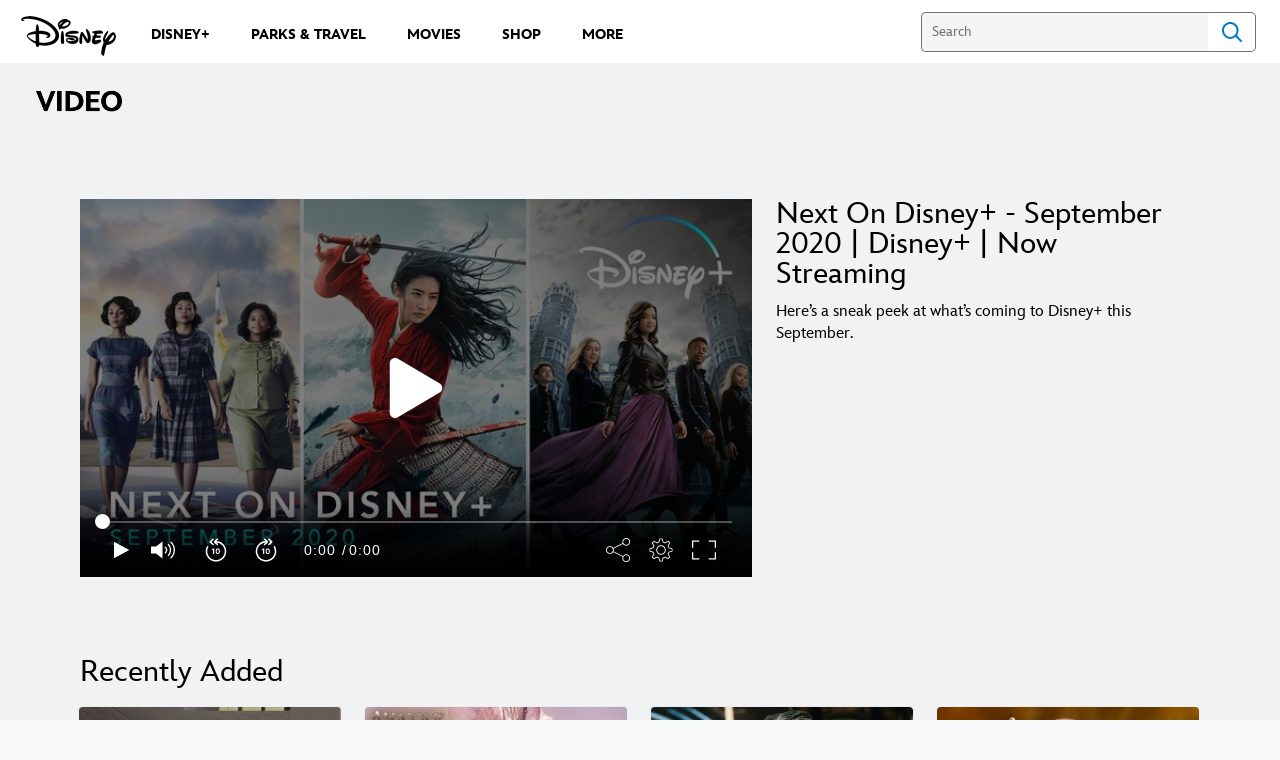

--- FILE ---
content_type: application/x-javascript;charset=utf-8
request_url: https://sw88.go.com/id?d_visid_ver=5.5.0&d_fieldgroup=A&mcorgid=CC0A3704532E6FD70A490D44%40AdobeOrg&mid=67191276267197714616597423862498810768&d_coppa=true&ts=1769497219190
body_size: -45
content:
{"mid":"67191276267197714616597423862498810768"}